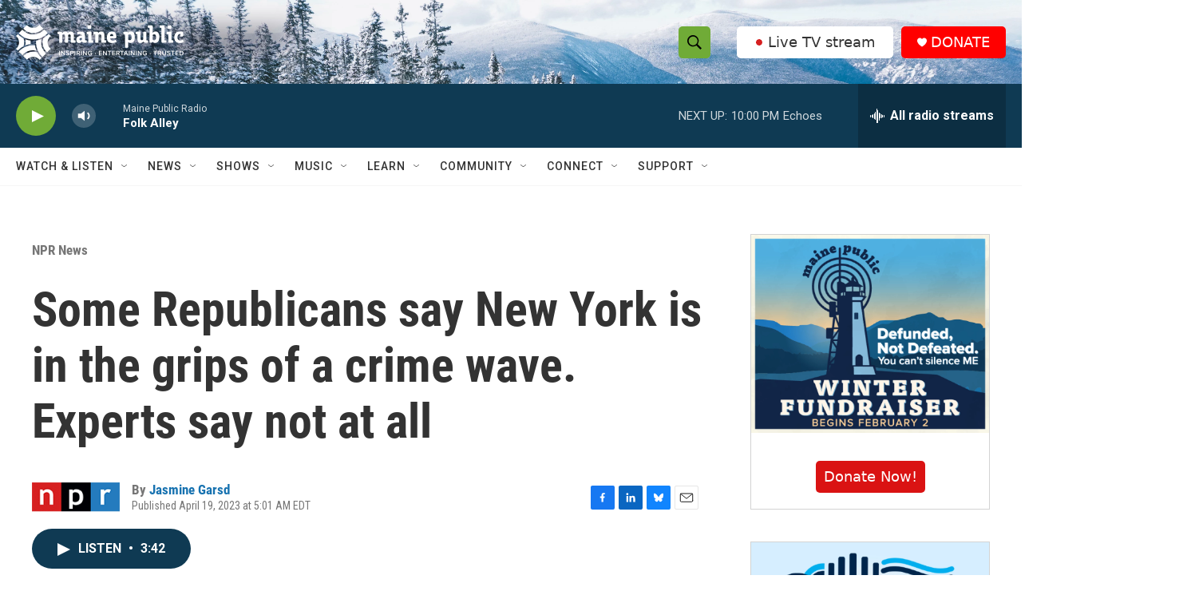

--- FILE ---
content_type: text/html; charset=utf-8
request_url: https://www.google.com/recaptcha/api2/aframe
body_size: 182
content:
<!DOCTYPE HTML><html><head><meta http-equiv="content-type" content="text/html; charset=UTF-8"></head><body><script nonce="Asu6eRBblnHFreAW5WHtVg">/** Anti-fraud and anti-abuse applications only. See google.com/recaptcha */ try{var clients={'sodar':'https://pagead2.googlesyndication.com/pagead/sodar?'};window.addEventListener("message",function(a){try{if(a.source===window.parent){var b=JSON.parse(a.data);var c=clients[b['id']];if(c){var d=document.createElement('img');d.src=c+b['params']+'&rc='+(localStorage.getItem("rc::a")?sessionStorage.getItem("rc::b"):"");window.document.body.appendChild(d);sessionStorage.setItem("rc::e",parseInt(sessionStorage.getItem("rc::e")||0)+1);localStorage.setItem("rc::h",'1769306301260');}}}catch(b){}});window.parent.postMessage("_grecaptcha_ready", "*");}catch(b){}</script></body></html>